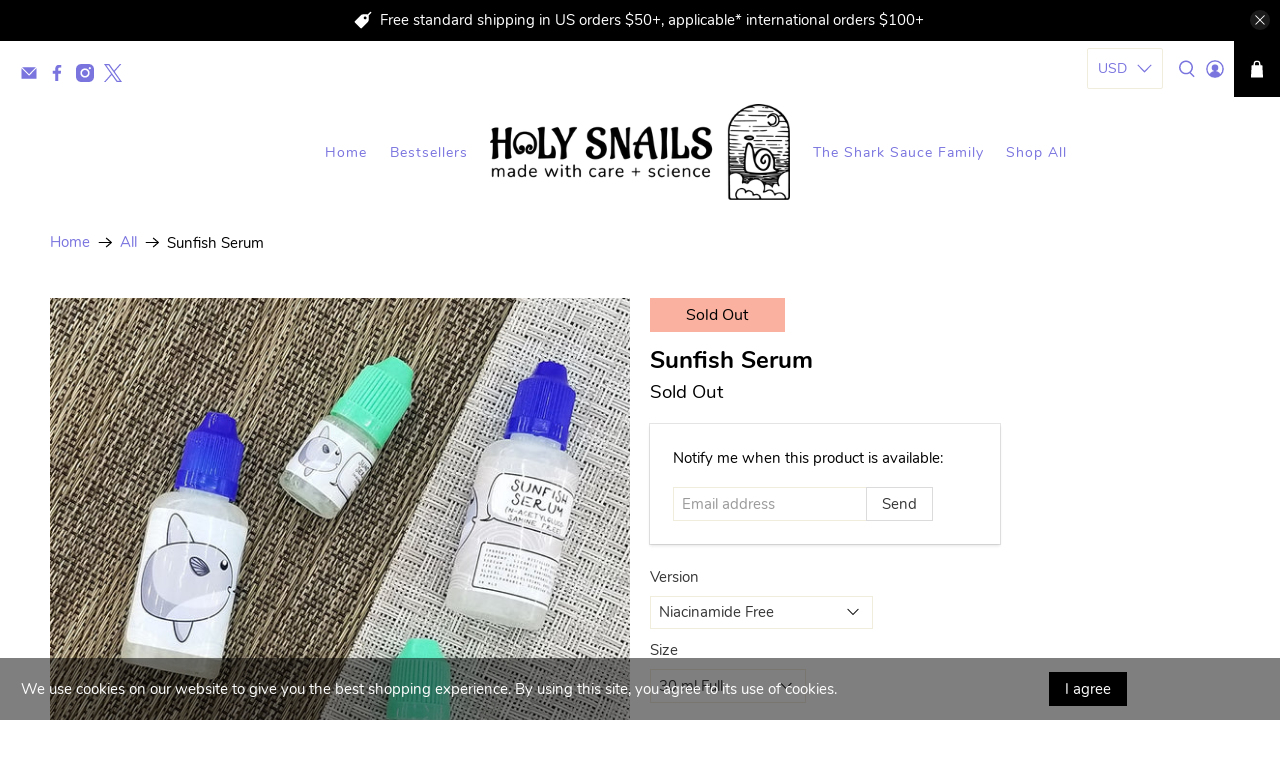

--- FILE ---
content_type: text/javascript; charset=utf-8
request_url: https://www.holysnails.com/products/sunfish-serum.js
body_size: 1375
content:
{"id":127618777094,"title":"Sunfish Serum","handle":"sunfish-serum","description":"\u003cp\u003eDid you know that sunfish are often mistaken for sharks? They're kind of goofy looking. Like a plate that someone stick fins to. They're also called mola mola, and are the heaviest bony fish in the world, which is neither here nor there, but knowledge is power. (They're just really cool, harmless fish.)\u003c\/p\u003e\n\u003cp\u003eShark Sauce is still our best-selling product, and while we have expanded our repertoire to add some new variations for it, unfortunately some of our customers are still unable to use it due to allergies or sensitivities to the main ingredients. So we have created two new products, grouped together as Sunfish Serum. One contains only Niacinamide, for those who can't use N-Acetylglucosamine (as it is derived from shellfish). This version would be considered vegan. The other contains only N-acetylgluocsamine, for those who can't use Niacinamide.\u003c\/p\u003e\n\u003cp\u003e\u003cstrong\u003e Niacinamide-Free Sunfish:\u003c\/strong\u003e\u003c\/p\u003e\n\u003cp\u003eDistilled Water, Lactobacillus\/Nereocystis Luetkeana Ferment Filtrate (Sea Kelp Bioferment), Licorice Root Extract, N-Acetylglucosamine, Sodium Lactate, Panthenol, Hyaluronic Acid, Green Tea Extract, Propylene Glycol, Diazolidinyl Urea, Methylparaben, Propylparaben, Disodium EDTA\u003c\/p\u003e\n\u003cp\u003e \u003c\/p\u003e\n\u003cp\u003e\u003cstrong\u003eN-Acetylglucosamine-Free Sunfish:\u003c\/strong\u003e\u003c\/p\u003e\n\u003cp\u003e\u003cspan\u003eDistilled Water, Lactobacillus\/Nereocystis Luetkeana Ferment Filtrate (Sea Kelp Bioferment), Niacinamide, Licorice Root Extract, Sodium Lactate, Panthenol, Hyaluronic Acid, Green Tea Extract, Propylene Glycol, Diazolidinyl Urea, Methylparaben, Propylparaben, Disodium EDTA\u003c\/span\u003e\u003c\/p\u003e\n\u003cp\u003e\u003cstrong\u003e \u003c\/strong\u003e\u003c\/p\u003e\n\u003cp\u003e\u003cstrong\u003eParaben-Free Sunfish:\u003c\/strong\u003e\u003c\/p\u003e\n\u003cp\u003eDistilled Water, Lactobacillus\/Nereocystis Luetkeana Ferment Filtrate (Sea Kelp Bioferment), Niacinamide, Licorice Root Extract, N-Acetylglucosamine, Sodium Lactate, Panthenol, Hyaluronic Acid, Green Tea Extract, Propylene Glycol, Diazolidinyl Urea, Iodopropynyl Butylcarbamate, Disodium EDTA\u003c\/p\u003e\n\u003cp\u003e \u003c\/p\u003e\n\u003cp\u003eFull size: 30 mls\u003c\/p\u003e\n\u003cp\u003eSample\/Travel size: 7 mls\u003c\/p\u003e\n\u003cp\u003ePlease note that all products have an expiration date of 1 year.\u003c\/p\u003e","published_at":"2018-02-01T16:34:49-06:00","created_at":"2018-02-01T17:05:21-06:00","vendor":"Holy Snails","type":"","tags":[],"price":900,"price_min":900,"price_max":2800,"available":false,"price_varies":true,"compare_at_price":null,"compare_at_price_min":0,"compare_at_price_max":0,"compare_at_price_varies":false,"variants":[{"id":953245859846,"title":"Niacinamide Free \/ 30 ml Full","option1":"Niacinamide Free","option2":"30 ml Full","option3":null,"sku":"BLUESUNFULL","requires_shipping":true,"taxable":true,"featured_image":null,"available":false,"name":"Sunfish Serum - Niacinamide Free \/ 30 ml Full","public_title":"Niacinamide Free \/ 30 ml Full","options":["Niacinamide Free","30 ml Full"],"price":2800,"weight":57,"compare_at_price":null,"inventory_quantity":0,"inventory_management":"shopify","inventory_policy":"deny","barcode":"45859846","requires_selling_plan":false,"selling_plan_allocations":[]},{"id":1038018838534,"title":"Niacinamide Free \/ 7 ml Sunfish Fry","option1":"Niacinamide Free","option2":"7 ml Sunfish Fry","option3":null,"sku":"BLUESUNMINI","requires_shipping":true,"taxable":true,"featured_image":null,"available":false,"name":"Sunfish Serum - Niacinamide Free \/ 7 ml Sunfish Fry","public_title":"Niacinamide Free \/ 7 ml Sunfish Fry","options":["Niacinamide Free","7 ml Sunfish Fry"],"price":900,"weight":28,"compare_at_price":null,"inventory_quantity":0,"inventory_management":"shopify","inventory_policy":"deny","barcode":"18838534","requires_selling_plan":false,"selling_plan_allocations":[]},{"id":953245892614,"title":"N-Acetylglucosamine Free \/ 30 ml Full","option1":"N-Acetylglucosamine Free","option2":"30 ml Full","option3":null,"sku":"PINKSUNFULL","requires_shipping":true,"taxable":true,"featured_image":null,"available":false,"name":"Sunfish Serum - N-Acetylglucosamine Free \/ 30 ml Full","public_title":"N-Acetylglucosamine Free \/ 30 ml Full","options":["N-Acetylglucosamine Free","30 ml Full"],"price":2800,"weight":57,"compare_at_price":null,"inventory_quantity":0,"inventory_management":"shopify","inventory_policy":"deny","barcode":"45892614","requires_selling_plan":false,"selling_plan_allocations":[]},{"id":1038023852038,"title":"N-Acetylglucosamine Free \/ 7 ml Sunfish Fry","option1":"N-Acetylglucosamine Free","option2":"7 ml Sunfish Fry","option3":null,"sku":"PINKSUNMINI","requires_shipping":true,"taxable":true,"featured_image":null,"available":false,"name":"Sunfish Serum - N-Acetylglucosamine Free \/ 7 ml Sunfish Fry","public_title":"N-Acetylglucosamine Free \/ 7 ml Sunfish Fry","options":["N-Acetylglucosamine Free","7 ml Sunfish Fry"],"price":900,"weight":28,"compare_at_price":null,"inventory_quantity":0,"inventory_management":"shopify","inventory_policy":"deny","barcode":"23852038","requires_selling_plan":false,"selling_plan_allocations":[]}],"images":["\/\/cdn.shopify.com\/s\/files\/1\/1307\/1675\/products\/sunfish_pp-min.jpg?v=1518657214","\/\/cdn.shopify.com\/s\/files\/1\/1307\/1675\/products\/2018_sunfishpinkmini-min_8f34dcf6-a3aa-4e43-a89b-17ef6480b735.png?v=1523061465","\/\/cdn.shopify.com\/s\/files\/1\/1307\/1675\/products\/2018_sunfishbluemini-min_c115a2bf-cbff-479e-bc0c-072eb155eed4.png?v=1523061467"],"featured_image":"\/\/cdn.shopify.com\/s\/files\/1\/1307\/1675\/products\/sunfish_pp-min.jpg?v=1518657214","options":[{"name":"Version","position":1,"values":["Niacinamide Free","N-Acetylglucosamine Free"]},{"name":"Size","position":2,"values":["30 ml Full","7 ml Sunfish Fry"]}],"url":"\/products\/sunfish-serum","media":[{"alt":null,"id":614493323346,"position":1,"preview_image":{"aspect_ratio":1.0,"height":1000,"width":1000,"src":"https:\/\/cdn.shopify.com\/s\/files\/1\/1307\/1675\/products\/sunfish_pp-min.jpg?v=1518657214"},"aspect_ratio":1.0,"height":1000,"media_type":"image","src":"https:\/\/cdn.shopify.com\/s\/files\/1\/1307\/1675\/products\/sunfish_pp-min.jpg?v=1518657214","width":1000},{"alt":null,"id":719488548946,"position":2,"preview_image":{"aspect_ratio":1.0,"height":1000,"width":1000,"src":"https:\/\/cdn.shopify.com\/s\/files\/1\/1307\/1675\/products\/2018_sunfishpinkmini-min_8f34dcf6-a3aa-4e43-a89b-17ef6480b735.png?v=1523061465"},"aspect_ratio":1.0,"height":1000,"media_type":"image","src":"https:\/\/cdn.shopify.com\/s\/files\/1\/1307\/1675\/products\/2018_sunfishpinkmini-min_8f34dcf6-a3aa-4e43-a89b-17ef6480b735.png?v=1523061465","width":1000},{"alt":null,"id":719488581714,"position":3,"preview_image":{"aspect_ratio":1.0,"height":1000,"width":1000,"src":"https:\/\/cdn.shopify.com\/s\/files\/1\/1307\/1675\/products\/2018_sunfishbluemini-min_c115a2bf-cbff-479e-bc0c-072eb155eed4.png?v=1523061467"},"aspect_ratio":1.0,"height":1000,"media_type":"image","src":"https:\/\/cdn.shopify.com\/s\/files\/1\/1307\/1675\/products\/2018_sunfishbluemini-min_c115a2bf-cbff-479e-bc0c-072eb155eed4.png?v=1523061467","width":1000}],"requires_selling_plan":false,"selling_plan_groups":[]}